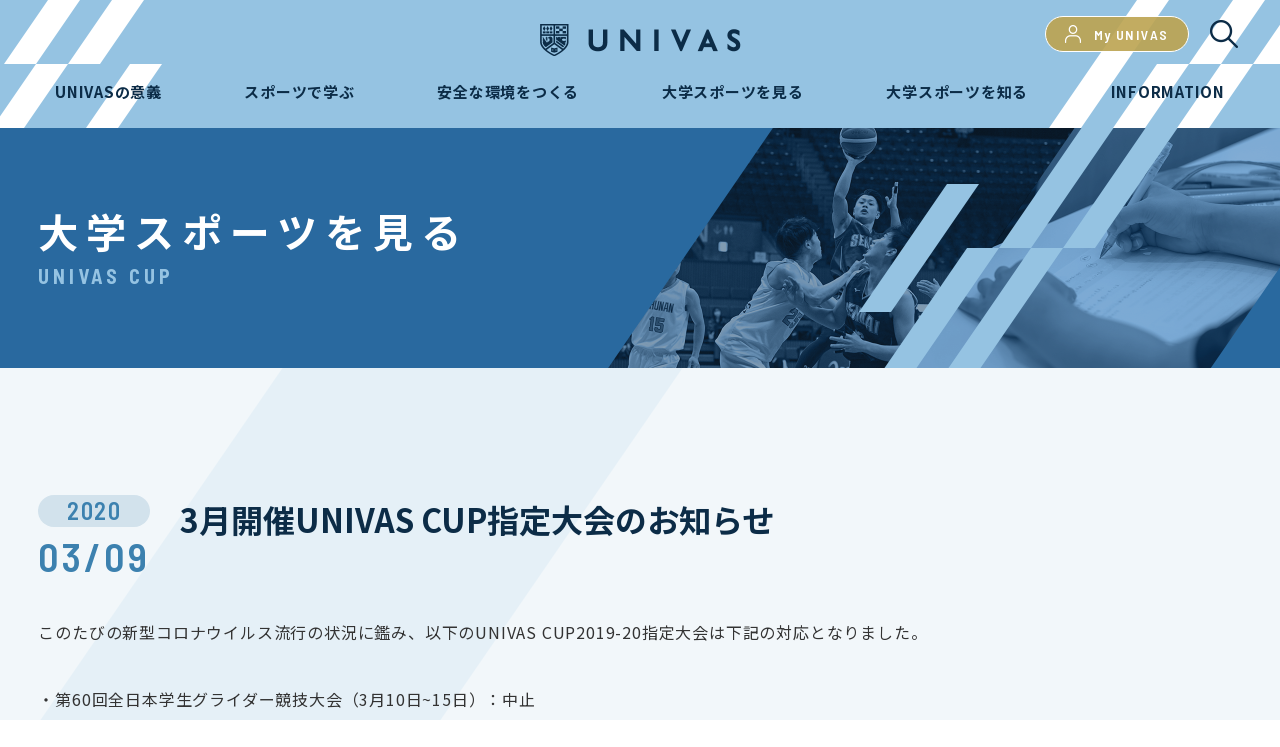

--- FILE ---
content_type: text/html; charset=UTF-8
request_url: https://univas.jp/enjoy/univas-cup/article/800372/
body_size: 49992
content:
<!DOCTYPE html>
<html lang="ja">
	<head>
		<!-- Google tag (gtag.js) -->
<script async src="https://www.googletagmanager.com/gtag/js?id=G-TQ5G55ESXQ"></script>
<script>
  window.dataLayer = window.dataLayer || [];
  function gtag(){dataLayer.push(arguments);}
  gtag('js', new Date());

  gtag('config', 'G-TQ5G55ESXQ');
</script>
		<meta charset="UTF-8">
		<meta http-equiv="X-UA-Compatible" content="IE=edge,chrome=1">
		<meta name="viewport" content="width=device-width, initial-scale=1">
    <meta name="keywords" content="UNIVAS, 大学スポーツ協会, 大学スポーツ, UNIVAS CUP, インカレ">
    		<link rel="preconnect" href="https://fonts.googleapis.com">
		<link rel="preconnect" href="https://fonts.gstatic.com" crossorigin>
		<link href="https://fonts.googleapis.com/css2?family=Barlow+Semi+Condensed:wght@400;500;600;700&family=Noto+Sans+JP:wght@300;400;500;600;700;900&display=swap" rel="stylesheet">
		<meta name='robots' content='index, follow, max-image-preview:large, max-snippet:-1, max-video-preview:-1' />

	<!-- This site is optimized with the Yoast SEO plugin v20.12 - https://yoast.com/wordpress/plugins/seo/ -->
	<title>3月開催UNIVAS CUP指定大会のお知らせ | UNIVAS (ユニバス)</title>
	<link rel="canonical" href="https://univas.jp/enjoy/univas-cup/article/800372/" />
	<meta property="og:locale" content="ja_JP" />
	<meta property="og:type" content="article" />
	<meta property="og:title" content="3月開催UNIVAS CUP指定大会のお知らせ | UNIVAS (ユニバス)" />
	<meta property="og:description" content="このたびの新型コロナウイルス流行の状況に鑑み、以下のUNIVAS CUP2019-20指定大会は下記の対応となりました。 ・第60回全日本学生グライダー競技大会（3月10日~15日）：中止 ・2019年度日本学生オリエン [&hellip;]" />
	<meta property="og:url" content="https://univas.jp/enjoy/univas-cup/article/800372/" />
	<meta property="og:site_name" content="UNIVAS (ユニバス)" />
	<meta property="og:image" content="https://img.univas.jp/uploads/2023/07/31110923/og_image.jpg" />
	<meta property="og:image:width" content="1200" />
	<meta property="og:image:height" content="630" />
	<meta property="og:image:type" content="image/jpeg" />
	<meta name="twitter:card" content="summary_large_image" />
	<script type="application/ld+json" class="yoast-schema-graph">{"@context":"https://schema.org","@graph":[{"@type":"WebPage","@id":"https://univas.jp/enjoy/univas-cup/article/800372/","url":"https://univas.jp/enjoy/univas-cup/article/800372/","name":"3月開催UNIVAS CUP指定大会のお知らせ | UNIVAS (ユニバス)","isPartOf":{"@id":"https://univas.jp/#website"},"datePublished":"2020-03-09T00:46:14+00:00","dateModified":"2020-03-09T00:46:14+00:00","breadcrumb":{"@id":"https://univas.jp/enjoy/univas-cup/article/800372/#breadcrumb"},"inLanguage":"ja","potentialAction":[{"@type":"ReadAction","target":["https://univas.jp/enjoy/univas-cup/article/800372/"]}]},{"@type":"BreadcrumbList","@id":"https://univas.jp/enjoy/univas-cup/article/800372/#breadcrumb","itemListElement":[{"@type":"ListItem","position":1,"name":"ホーム","item":"https://univas.jp/"},{"@type":"ListItem","position":2,"name":"UNIVAS CUP","item":"https://univas.jp/enjoy/univas-cup/article/"},{"@type":"ListItem","position":3,"name":"3月開催UNIVAS CUP指定大会のお知らせ"}]},{"@type":"WebSite","@id":"https://univas.jp/#website","url":"https://univas.jp/","name":"UNIVAS (ユニバス)","description":"UNIVAS（一般社団法人 大学スポーツ協会）は、大学スポーツに取り組む学生を支えながら、一人ひとりの人間力を高め、社会に貢献できる人材の育成に取り組んでいます。競技横断 大学対抗戦「UNIVAS CUP」に関する最新のニュースや試合結果、競技映像など、大学スポーツの情報を無料で配信しています。","publisher":{"@id":"https://univas.jp/#organization"},"alternateName":"大学スポーツ協会 オフィシャルサイト","potentialAction":[{"@type":"SearchAction","target":{"@type":"EntryPoint","urlTemplate":"https://univas.jp/?s={search_term_string}"},"query-input":"required name=search_term_string"}],"inLanguage":"ja"},{"@type":"Organization","@id":"https://univas.jp/#organization","name":"UNIVAS (ユニバス)","alternateName":"大学スポーツ協会 オフィシャルサイト","url":"https://univas.jp/","logo":{"@type":"ImageObject","inLanguage":"ja","@id":"https://univas.jp/#/schema/logo/image/","url":"https://img.prd.hc.univas.jp/uploads/2023/07/30160305/idx_pickup_img02.jpg","contentUrl":"https://img.prd.hc.univas.jp/uploads/2023/07/30160305/idx_pickup_img02.jpg","width":640,"height":360,"caption":"UNIVAS (ユニバス)"},"image":{"@id":"https://univas.jp/#/schema/logo/image/"}}]}</script>
	<!-- / Yoast SEO plugin. -->


<link rel="alternate" type="application/rss+xml" title="UNIVAS (ユニバス) &raquo; フィード" href="https://univas.jp/feed/" />
<link rel="alternate" type="application/rss+xml" title="UNIVAS (ユニバス) &raquo; コメントフィード" href="https://univas.jp/comments/feed/" />
<link rel="alternate" title="oEmbed (JSON)" type="application/json+oembed" href="https://univas.jp/wp-json/oembed/1.0/embed?url=https%3A%2F%2Funivas.jp%2Fenjoy%2Funivas-cup%2Farticle%2F800372%2F" />
<link rel="alternate" title="oEmbed (XML)" type="text/xml+oembed" href="https://univas.jp/wp-json/oembed/1.0/embed?url=https%3A%2F%2Funivas.jp%2Fenjoy%2Funivas-cup%2Farticle%2F800372%2F&#038;format=xml" />
<style id='wp-img-auto-sizes-contain-inline-css'>
img:is([sizes=auto i],[sizes^="auto," i]){contain-intrinsic-size:3000px 1500px}
/*# sourceURL=wp-img-auto-sizes-contain-inline-css */
</style>
<style id='wp-emoji-styles-inline-css'>

	img.wp-smiley, img.emoji {
		display: inline !important;
		border: none !important;
		box-shadow: none !important;
		height: 1em !important;
		width: 1em !important;
		margin: 0 0.07em !important;
		vertical-align: -0.1em !important;
		background: none !important;
		padding: 0 !important;
	}
/*# sourceURL=wp-emoji-styles-inline-css */
</style>
<style id='wp-block-library-inline-css'>
:root{--wp-block-synced-color:#7a00df;--wp-block-synced-color--rgb:122,0,223;--wp-bound-block-color:var(--wp-block-synced-color);--wp-editor-canvas-background:#ddd;--wp-admin-theme-color:#007cba;--wp-admin-theme-color--rgb:0,124,186;--wp-admin-theme-color-darker-10:#006ba1;--wp-admin-theme-color-darker-10--rgb:0,107,160.5;--wp-admin-theme-color-darker-20:#005a87;--wp-admin-theme-color-darker-20--rgb:0,90,135;--wp-admin-border-width-focus:2px}@media (min-resolution:192dpi){:root{--wp-admin-border-width-focus:1.5px}}.wp-element-button{cursor:pointer}:root .has-very-light-gray-background-color{background-color:#eee}:root .has-very-dark-gray-background-color{background-color:#313131}:root .has-very-light-gray-color{color:#eee}:root .has-very-dark-gray-color{color:#313131}:root .has-vivid-green-cyan-to-vivid-cyan-blue-gradient-background{background:linear-gradient(135deg,#00d084,#0693e3)}:root .has-purple-crush-gradient-background{background:linear-gradient(135deg,#34e2e4,#4721fb 50%,#ab1dfe)}:root .has-hazy-dawn-gradient-background{background:linear-gradient(135deg,#faaca8,#dad0ec)}:root .has-subdued-olive-gradient-background{background:linear-gradient(135deg,#fafae1,#67a671)}:root .has-atomic-cream-gradient-background{background:linear-gradient(135deg,#fdd79a,#004a59)}:root .has-nightshade-gradient-background{background:linear-gradient(135deg,#330968,#31cdcf)}:root .has-midnight-gradient-background{background:linear-gradient(135deg,#020381,#2874fc)}:root{--wp--preset--font-size--normal:16px;--wp--preset--font-size--huge:42px}.has-regular-font-size{font-size:1em}.has-larger-font-size{font-size:2.625em}.has-normal-font-size{font-size:var(--wp--preset--font-size--normal)}.has-huge-font-size{font-size:var(--wp--preset--font-size--huge)}.has-text-align-center{text-align:center}.has-text-align-left{text-align:left}.has-text-align-right{text-align:right}.has-fit-text{white-space:nowrap!important}#end-resizable-editor-section{display:none}.aligncenter{clear:both}.items-justified-left{justify-content:flex-start}.items-justified-center{justify-content:center}.items-justified-right{justify-content:flex-end}.items-justified-space-between{justify-content:space-between}.screen-reader-text{border:0;clip-path:inset(50%);height:1px;margin:-1px;overflow:hidden;padding:0;position:absolute;width:1px;word-wrap:normal!important}.screen-reader-text:focus{background-color:#ddd;clip-path:none;color:#444;display:block;font-size:1em;height:auto;left:5px;line-height:normal;padding:15px 23px 14px;text-decoration:none;top:5px;width:auto;z-index:100000}html :where(.has-border-color){border-style:solid}html :where([style*=border-top-color]){border-top-style:solid}html :where([style*=border-right-color]){border-right-style:solid}html :where([style*=border-bottom-color]){border-bottom-style:solid}html :where([style*=border-left-color]){border-left-style:solid}html :where([style*=border-width]){border-style:solid}html :where([style*=border-top-width]){border-top-style:solid}html :where([style*=border-right-width]){border-right-style:solid}html :where([style*=border-bottom-width]){border-bottom-style:solid}html :where([style*=border-left-width]){border-left-style:solid}html :where(img[class*=wp-image-]){height:auto;max-width:100%}:where(figure){margin:0 0 1em}html :where(.is-position-sticky){--wp-admin--admin-bar--position-offset:var(--wp-admin--admin-bar--height,0px)}@media screen and (max-width:600px){html :where(.is-position-sticky){--wp-admin--admin-bar--position-offset:0px}}

/*# sourceURL=wp-block-library-inline-css */
</style><style id='global-styles-inline-css'>
:root{--wp--preset--aspect-ratio--square: 1;--wp--preset--aspect-ratio--4-3: 4/3;--wp--preset--aspect-ratio--3-4: 3/4;--wp--preset--aspect-ratio--3-2: 3/2;--wp--preset--aspect-ratio--2-3: 2/3;--wp--preset--aspect-ratio--16-9: 16/9;--wp--preset--aspect-ratio--9-16: 9/16;--wp--preset--color--black: #000000;--wp--preset--color--cyan-bluish-gray: #abb8c3;--wp--preset--color--white: #ffffff;--wp--preset--color--pale-pink: #f78da7;--wp--preset--color--vivid-red: #cf2e2e;--wp--preset--color--luminous-vivid-orange: #ff6900;--wp--preset--color--luminous-vivid-amber: #fcb900;--wp--preset--color--light-green-cyan: #7bdcb5;--wp--preset--color--vivid-green-cyan: #00d084;--wp--preset--color--pale-cyan-blue: #8ed1fc;--wp--preset--color--vivid-cyan-blue: #0693e3;--wp--preset--color--vivid-purple: #9b51e0;--wp--preset--gradient--vivid-cyan-blue-to-vivid-purple: linear-gradient(135deg,rgb(6,147,227) 0%,rgb(155,81,224) 100%);--wp--preset--gradient--light-green-cyan-to-vivid-green-cyan: linear-gradient(135deg,rgb(122,220,180) 0%,rgb(0,208,130) 100%);--wp--preset--gradient--luminous-vivid-amber-to-luminous-vivid-orange: linear-gradient(135deg,rgb(252,185,0) 0%,rgb(255,105,0) 100%);--wp--preset--gradient--luminous-vivid-orange-to-vivid-red: linear-gradient(135deg,rgb(255,105,0) 0%,rgb(207,46,46) 100%);--wp--preset--gradient--very-light-gray-to-cyan-bluish-gray: linear-gradient(135deg,rgb(238,238,238) 0%,rgb(169,184,195) 100%);--wp--preset--gradient--cool-to-warm-spectrum: linear-gradient(135deg,rgb(74,234,220) 0%,rgb(151,120,209) 20%,rgb(207,42,186) 40%,rgb(238,44,130) 60%,rgb(251,105,98) 80%,rgb(254,248,76) 100%);--wp--preset--gradient--blush-light-purple: linear-gradient(135deg,rgb(255,206,236) 0%,rgb(152,150,240) 100%);--wp--preset--gradient--blush-bordeaux: linear-gradient(135deg,rgb(254,205,165) 0%,rgb(254,45,45) 50%,rgb(107,0,62) 100%);--wp--preset--gradient--luminous-dusk: linear-gradient(135deg,rgb(255,203,112) 0%,rgb(199,81,192) 50%,rgb(65,88,208) 100%);--wp--preset--gradient--pale-ocean: linear-gradient(135deg,rgb(255,245,203) 0%,rgb(182,227,212) 50%,rgb(51,167,181) 100%);--wp--preset--gradient--electric-grass: linear-gradient(135deg,rgb(202,248,128) 0%,rgb(113,206,126) 100%);--wp--preset--gradient--midnight: linear-gradient(135deg,rgb(2,3,129) 0%,rgb(40,116,252) 100%);--wp--preset--font-size--small: 13px;--wp--preset--font-size--medium: 20px;--wp--preset--font-size--large: 36px;--wp--preset--font-size--x-large: 42px;--wp--preset--spacing--20: 0.44rem;--wp--preset--spacing--30: 0.67rem;--wp--preset--spacing--40: 1rem;--wp--preset--spacing--50: 1.5rem;--wp--preset--spacing--60: 2.25rem;--wp--preset--spacing--70: 3.38rem;--wp--preset--spacing--80: 5.06rem;--wp--preset--shadow--natural: 6px 6px 9px rgba(0, 0, 0, 0.2);--wp--preset--shadow--deep: 12px 12px 50px rgba(0, 0, 0, 0.4);--wp--preset--shadow--sharp: 6px 6px 0px rgba(0, 0, 0, 0.2);--wp--preset--shadow--outlined: 6px 6px 0px -3px rgb(255, 255, 255), 6px 6px rgb(0, 0, 0);--wp--preset--shadow--crisp: 6px 6px 0px rgb(0, 0, 0);}:where(.is-layout-flex){gap: 0.5em;}:where(.is-layout-grid){gap: 0.5em;}body .is-layout-flex{display: flex;}.is-layout-flex{flex-wrap: wrap;align-items: center;}.is-layout-flex > :is(*, div){margin: 0;}body .is-layout-grid{display: grid;}.is-layout-grid > :is(*, div){margin: 0;}:where(.wp-block-columns.is-layout-flex){gap: 2em;}:where(.wp-block-columns.is-layout-grid){gap: 2em;}:where(.wp-block-post-template.is-layout-flex){gap: 1.25em;}:where(.wp-block-post-template.is-layout-grid){gap: 1.25em;}.has-black-color{color: var(--wp--preset--color--black) !important;}.has-cyan-bluish-gray-color{color: var(--wp--preset--color--cyan-bluish-gray) !important;}.has-white-color{color: var(--wp--preset--color--white) !important;}.has-pale-pink-color{color: var(--wp--preset--color--pale-pink) !important;}.has-vivid-red-color{color: var(--wp--preset--color--vivid-red) !important;}.has-luminous-vivid-orange-color{color: var(--wp--preset--color--luminous-vivid-orange) !important;}.has-luminous-vivid-amber-color{color: var(--wp--preset--color--luminous-vivid-amber) !important;}.has-light-green-cyan-color{color: var(--wp--preset--color--light-green-cyan) !important;}.has-vivid-green-cyan-color{color: var(--wp--preset--color--vivid-green-cyan) !important;}.has-pale-cyan-blue-color{color: var(--wp--preset--color--pale-cyan-blue) !important;}.has-vivid-cyan-blue-color{color: var(--wp--preset--color--vivid-cyan-blue) !important;}.has-vivid-purple-color{color: var(--wp--preset--color--vivid-purple) !important;}.has-black-background-color{background-color: var(--wp--preset--color--black) !important;}.has-cyan-bluish-gray-background-color{background-color: var(--wp--preset--color--cyan-bluish-gray) !important;}.has-white-background-color{background-color: var(--wp--preset--color--white) !important;}.has-pale-pink-background-color{background-color: var(--wp--preset--color--pale-pink) !important;}.has-vivid-red-background-color{background-color: var(--wp--preset--color--vivid-red) !important;}.has-luminous-vivid-orange-background-color{background-color: var(--wp--preset--color--luminous-vivid-orange) !important;}.has-luminous-vivid-amber-background-color{background-color: var(--wp--preset--color--luminous-vivid-amber) !important;}.has-light-green-cyan-background-color{background-color: var(--wp--preset--color--light-green-cyan) !important;}.has-vivid-green-cyan-background-color{background-color: var(--wp--preset--color--vivid-green-cyan) !important;}.has-pale-cyan-blue-background-color{background-color: var(--wp--preset--color--pale-cyan-blue) !important;}.has-vivid-cyan-blue-background-color{background-color: var(--wp--preset--color--vivid-cyan-blue) !important;}.has-vivid-purple-background-color{background-color: var(--wp--preset--color--vivid-purple) !important;}.has-black-border-color{border-color: var(--wp--preset--color--black) !important;}.has-cyan-bluish-gray-border-color{border-color: var(--wp--preset--color--cyan-bluish-gray) !important;}.has-white-border-color{border-color: var(--wp--preset--color--white) !important;}.has-pale-pink-border-color{border-color: var(--wp--preset--color--pale-pink) !important;}.has-vivid-red-border-color{border-color: var(--wp--preset--color--vivid-red) !important;}.has-luminous-vivid-orange-border-color{border-color: var(--wp--preset--color--luminous-vivid-orange) !important;}.has-luminous-vivid-amber-border-color{border-color: var(--wp--preset--color--luminous-vivid-amber) !important;}.has-light-green-cyan-border-color{border-color: var(--wp--preset--color--light-green-cyan) !important;}.has-vivid-green-cyan-border-color{border-color: var(--wp--preset--color--vivid-green-cyan) !important;}.has-pale-cyan-blue-border-color{border-color: var(--wp--preset--color--pale-cyan-blue) !important;}.has-vivid-cyan-blue-border-color{border-color: var(--wp--preset--color--vivid-cyan-blue) !important;}.has-vivid-purple-border-color{border-color: var(--wp--preset--color--vivid-purple) !important;}.has-vivid-cyan-blue-to-vivid-purple-gradient-background{background: var(--wp--preset--gradient--vivid-cyan-blue-to-vivid-purple) !important;}.has-light-green-cyan-to-vivid-green-cyan-gradient-background{background: var(--wp--preset--gradient--light-green-cyan-to-vivid-green-cyan) !important;}.has-luminous-vivid-amber-to-luminous-vivid-orange-gradient-background{background: var(--wp--preset--gradient--luminous-vivid-amber-to-luminous-vivid-orange) !important;}.has-luminous-vivid-orange-to-vivid-red-gradient-background{background: var(--wp--preset--gradient--luminous-vivid-orange-to-vivid-red) !important;}.has-very-light-gray-to-cyan-bluish-gray-gradient-background{background: var(--wp--preset--gradient--very-light-gray-to-cyan-bluish-gray) !important;}.has-cool-to-warm-spectrum-gradient-background{background: var(--wp--preset--gradient--cool-to-warm-spectrum) !important;}.has-blush-light-purple-gradient-background{background: var(--wp--preset--gradient--blush-light-purple) !important;}.has-blush-bordeaux-gradient-background{background: var(--wp--preset--gradient--blush-bordeaux) !important;}.has-luminous-dusk-gradient-background{background: var(--wp--preset--gradient--luminous-dusk) !important;}.has-pale-ocean-gradient-background{background: var(--wp--preset--gradient--pale-ocean) !important;}.has-electric-grass-gradient-background{background: var(--wp--preset--gradient--electric-grass) !important;}.has-midnight-gradient-background{background: var(--wp--preset--gradient--midnight) !important;}.has-small-font-size{font-size: var(--wp--preset--font-size--small) !important;}.has-medium-font-size{font-size: var(--wp--preset--font-size--medium) !important;}.has-large-font-size{font-size: var(--wp--preset--font-size--large) !important;}.has-x-large-font-size{font-size: var(--wp--preset--font-size--x-large) !important;}
/*# sourceURL=global-styles-inline-css */
</style>

<style id='classic-theme-styles-inline-css'>
/*! This file is auto-generated */
.wp-block-button__link{color:#fff;background-color:#32373c;border-radius:9999px;box-shadow:none;text-decoration:none;padding:calc(.667em + 2px) calc(1.333em + 2px);font-size:1.125em}.wp-block-file__button{background:#32373c;color:#fff;text-decoration:none}
/*# sourceURL=/wp-includes/css/classic-themes.min.css */
</style>
<link rel='stylesheet' id='univas-style-css' href='https://univas.jp/wp-content/themes/univas/style.css?ver=1.0.0' media='all' />
<link rel='stylesheet' id='magnific-popup-style-css' href='https://univas.jp/wp-content/themes/univas/assets/css/magnific-popup.css?ver=6.9' media='all' />
<link rel='stylesheet' id='destyle-style-css' href='https://univas.jp/wp-content/themes/univas/assets/css/destyle.css?ver=6.9' media='all' />
<link rel='stylesheet' id='style-style-css' href='https://univas.jp/wp-content/themes/univas/assets/css/style.css?ver=6.9' media='all' />
<link rel='stylesheet' id='customScrollbar-style-css' href='https://univas.jp/wp-content/themes/univas/assets/css/customScrollbar.css?ver=6.9' media='all' />
<link rel='stylesheet' id='swiper-min-style-css' href='https://univas.jp/wp-content/themes/univas/assets/css/swiper.min.css?ver=6.9' media='all' />
<link rel='stylesheet' id='venobox-min-style-css' href='https://univas.jp/wp-content/themes/univas/assets/css/venobox.min.css?ver=6.9' media='all' />
<link rel='stylesheet' id='under-style-css' href='https://univas.jp/wp-content/themes/univas/assets/css/under.css?ver=6.9' media='all' />
<link rel='stylesheet' id='under_responsive-style-css' href='https://univas.jp/wp-content/themes/univas/assets/css/under_responsive.css?ver=6.9' media='all' />
<link rel='stylesheet' id='custom-style-css' href='https://univas.jp/wp-content/themes/univas/assets/css/custom.css?ver=6.9' media='all' />
<script src="https://univas.jp/wp-content/themes/univas/assets/js/jquery-3.5.1.min.js?ver=3.5.1" id="jquery-js"></script>
<link rel="https://api.w.org/" href="https://univas.jp/wp-json/" /><link rel="alternate" title="JSON" type="application/json" href="https://univas.jp/wp-json/wp/v2/univas_cup_article/800372" /><link rel="EditURI" type="application/rsd+xml" title="RSD" href="https://univas.jp/xmlrpc.php?rsd" />
<meta name="generator" content="WordPress 6.9" />
<link rel='shortlink' href='https://univas.jp/?p=800372' />
                                        <script>
                                            var ajaxUrl = 'https://univas.jp/wp-admin/admin-ajax.php';
                                        </script>
                                  <script type='text/javascript' id='js-my-univas-script-redirect'>
    function getCookieNt(name) {
      var dc = document.cookie;
      var prefix = name + "=";
      var begin = dc.indexOf("; " + prefix);
      if (begin == -1) {
          begin = dc.indexOf(prefix);
          if (begin != 0) return null;
      }
      else
      {
          begin += 2;
          var end = document.cookie.indexOf(";", begin);
          if (end == -1) {
          end = dc.length;
          }
      }
      // because unescape has been deprecated, replaced with decodeURI
      //return unescape(dc.substring(begin + prefix.length, end));
      return decodeURI(dc.substring(begin + prefix.length, end));
    }
  /**
   * task UNIVAS 35
   * check if current page moviecollection doesn't have cookie univas_login_status then redirect to /about-myunivas/
   */
  if( location.pathname.indexOf('/moviecollection') >= 0 ) {
    const univasStatusCookie = getCookieNt('univas_login_status');
    if(!!!univasStatusCookie) { // check isset cookie name univas_login_status
      location.pathname = "/about-myunivas/";
      document.body.style.display = 'none';
    }
    const value = `; ${document.cookie}`;
    const parts = value.split(`; ${'univas_login_status'}=`);
    if (parts.length === 2) {
        const univas_login_status = parts.pop().split(';').shift();
        let decodedData = decodeURIComponent(univas_login_status);
        decodedData = JSON.parse(decodedData);
        console.log("decodedData: ", decodedData);
        if( !decodedData || !decodedData.login ) {
          location.pathname = "/about-myunivas/";
          document.body.style.display = 'none';
        }

    } else {
      location.pathname = "/about-myunivas/";
      document.body.style.display = 'none';
    }
  }
</script>
      <script type='text/json' id='js-my-univas-config'>
      {"env":"production","apiHost":"https:\/\/my.univas.jp","imageXHost":"https:\/\/univas2023.imgix.net","imageS3Host":"https:\/\/img.univas.jp"}    </script>
      <script async src="https://securepubads.g.doubleclick.net/tag/js/gpt.js"></script>
    <script>
      window.googletag = window.googletag || {cmd: []};
      googletag.cmd.push(function() {
        googletag.defineSlot('/21823487488/re-officialHP/mynabi300-250', [300, 250], 'div-gpt-ad-1690360198115-0').addService(googletag.pubads());
        googletag.pubads().enableSingleRequest();
        googletag.enableServices();
      });
    </script>
	</head>	
	<body class="wp-singular univas_cup_article-template-default single single-univas_cup_article postid-800372 wp-theme-univas no-sidebar">
			<div id="wrapper">
		  <header id="header">
		    <h1 id="top"><a href="https://univas.jp"><img src="https://univas.jp/wp-content/themes/univas/assets/images/header/h_logo.png" alt="UNIVAS" width="201"></a></h1>
		    <div class="h_group_btn">
		      <!-- <p class="h_login uniplus"><a href="https://my.univas.jp/univas-plus-login/" class="en">UNIVAS <br class="break_sp">Plus</a></p> -->
		      <p class="h_login"><a href="https://my.univas.jp/" class="en"><i></i>My UNIVAS</a></p>
		      <p class="h_search"><i></i></p>
		    </div>
		    <div id="toggle_menu">
		      <div class="hamburger"><span></span><span></span></div>
		    </div>
		    <div class="menu">
		      <div class="search_contents">
		        <form method="get" action="https://univas.jp/">
		          <input type="text" name="s" class="searchTerm" placeholder="検索ワードを入力">
		          <button type="submit" class="searchButton"> <i class="icon_search"></i> </button>
		        </form>
		      </div>
		      <ul class="gnavi">
		        <li class="sub"><span class="sub_ttl">UNIVASの意義</span>
		          <div class="sub_menu">
		            <ul class="sub_gnavi sub01">
		              <li class="mb00"><a href="https://univas.jp/meaning/">UNIVASの意義 TOP</a></li>
		            </ul>
		            <div class="sub_layer">
		              <ul class="sub_gnavi sub01">
		                <li><a href="https://univas.jp/meaning/message/">メッセージ</a></li>
		                <li><a href="https://univas.jp/meaning/group/">加盟団体</a></li>
		                <li><a href="https://univas.jp/meaning/logomark/">ロゴマーク</a></li>
		                <li><a href="https://univas.jp/meaning/history/">HISTORY</a></li>
		                <li><a href="https://univas.jp/meaning/partner/">パートナー企業</a></li>
		                <li><a href="https://univas.jp/meaning/governance/">ガバナンスコード</a></li>
		                <li><a href="https://univas.jp/meaning/univas-vision-2028/">UNIVAS VISION 2028</a></li>
		              </ul>
		              <ul class="sub_gnavi sub02">
		                <li><a href="https://univas.jp/meaning/organization/">組織概要</a></li>
		              </ul>
		            </div>
		          </div>
		        </li>
		        <li class="sub"><span class="sub_ttl">スポーツで学ぶ</span>
		          <div class="sub_menu">
		            <ul class="sub_gnavi sub01">
		              <li class="mb00"><a href="https://univas.jp/dualcareer/">スポーツで学ぶ TOP</a></li>
		            </ul>
		            <div class="sub_layer">
		              <ul class="sub_gnavi sub01">
		                <li><a href="https://univas.jp/dualcareer/pre-admission/">学習支援プログラム</a></li>
		                <li><a href="https://univas.jp/dualcareer/dc-program/">デュアルキャリアプログラム</a></li>
		                <li><a href="https://univas.jp/dualcareer/article/">最新情報</a></li>
		              </ul>
		            </div>
		          </div>
		        </li>
		        <li class="sub"><span class="sub_ttl">安全な環境をつくる</span>
		          <div class="sub_menu">
		            <ul class="sub_gnavi sub01">
		              <li class="mb00"><a href="https://univas.jp/safe/">安全な環境をつくる TOP</a></li>
		            </ul>
		            <div class="sub_layer">
		              <ul class="sub_gnavi sub01">
		                <li><a href="https://univas.jp/safe/ssc/">ガイドライン（SSC制度）</a></li>
		                <li><a href="https://univas.jp/safe/compliance/">コンプライアンス</a></li>
		                <li><a href="https://univas.jp/safe/article/">最新情報</a></li>
		              </ul>
		            </div>
		          </div>
		        </li>
		        <li class="sub"><span class="sub_ttl">大学スポーツを見る</span>
		          <div class="sub_menu">
		            <ul class="sub_gnavi">
		              <li class="mb00"><a href="https://univas.jp/enjoy/">大学スポーツを見る TOP</a></li>
		            </ul>
		            <div class="sub_layer">
		              <ul class="sub_gnavi sub03">
		                <li class="subsub"><a href="https://univas.jp/enjoy/univas-cup/" class="subsub_ttl">UNIVAS CUP</a>
		                  <ul>
		                    <li><a href="https://univas.jp/enjoy/univas-cup/calendar/">大会カレンダー</a></li>
		                    <li><a href="https://univas.jp/enjoy/univas-cup/ranking/">ランキング</a></li>		                    
		                    <li><a href="https://univas.jp/enjoy/univas-cup/photo-gallery/">フォトギャラリー</a></li>
		                    <li><a tabindex="-1" style="color:#b6ccdd;">アーカイブ</a></li>		                    
		                    <li><a href="https://univas.jp/enjoy/univas-cup/article/">最新情報</a></li>
		                  </ul>
		                </li>
		                <!-- <li><a href="https://univas.jp/enjoy/univas-live/">UNIVAS LIVE</a></li> -->
						<li><a href="https://univas.jp/enjoy/univas-live/">大学スポーツ視聴カレンダー</a></li>
		                <!-- <li><a href="https://univas.jp/enjoy/univas-plus/">UNIVAS Plusについて</a></li> -->
		              </ul>
		            </div>
		          </div>
		        </li>
		        <li class="sub"><span class="sub_ttl">大学スポーツを知る</span>
		          <div class="sub_menu">
		            <ul class="sub_gnavi">
		              <li class="mb00"><a href="https://univas.jp/find/">大学スポーツを知る TOP</a></li>
		            </ul>
		            <div class="sub_layer">
		              <ul class="sub_gnavi sub03">
		                <li class="subsub"><a href="https://univas.jp/find/univas-awards/" class="subsub_ttl">UNIVAS AWARDS</a>
		                  <ul>
                        <li><a tabindex="-1" style="color:#b6ccdd;">アーカイブ</a></li>		                    
		                    <li><a href="https://univas.jp/find/univas-awards/article/">最新情報</a></li>
		                  </ul>
		                </li>
		                <li class="subsub"><a href="https://univas.jp/meaning/organization/udl/" class="subsub_ttl">UNIVAS DATA LIBRARY</a>
		                </li>
		                <li class="subsub"><a href="https://univas.jp/find/lounge/" class="subsub_ttl">UNIVAS STUDENT LOUNGE</a>
		                  <ul>
		                    <li><a href="https://univas.jp/find/lounge/article/">最新情報</a></li>
		                  </ul>
		                </li>
		              </ul>
		            </div>
		          </div>
		        </li>
		        <li class="sub"><span class="sub_ttl">INFORMATION</span>
		          <div class="sub_menu">
		            <ul class="sub_gnavi sub04">
		              <li><a href="https://univas.jp/news/article/">NEWS</a></li>
		              <li><a href="https://univas.jp/soudan/">UNIVAS 相談窓口</a></li>
		              <li><a href="https://univas.jp/newsletter/">UNIVAS 通信</a></li>
		              <li><a href="https://univas.jp/applications/">各種申請</a></li>
		              <li><a href="https://univas.jp/recruit/">職員募集</a></li>
		              <li><a href="https://univas.jp/privacy/">個人情報保護方針</a></li>
					  <li><a href="https://univas.jp/partner-program/">パートナー企業募集</a></li>
					  <li><a href="https://univas.jp/seminar_all2025/">セミナー・研修</a></li>
		            </ul>
		          </div>
		        </li>
		      </ul>
		    </div>
		  </header><!-- main start -->
<main id="main">
	<div class="p_dualcareer p_article p_article_detail">
      	<!-- under_mainvisual -->
      	<section id="under_mainvisual">
	<div class="inner">
  		<h2 class="mainvisual_title">大学スポーツを見る<span class="en">UNIVAS CUP</span></h2>
	</div>
</section>
      	      		      		<section id="de_article_detail">
        		<div class="inner">
        					          			          	<div class="de_entry_head">
		            	<div class="ar_entry_meta_date en"><span class="ar_entry_date_year">2020</span><span class="ar_entry_date_day">03/09</span></div>
		            	<h1 class="de_entry_title">3月開催UNIVAS CUP指定大会のお知らせ</h1>
		          	</div>
			  		  <!-- content -->
              			      	<p>このたびの新型コロナウイルス流行の状況に鑑み、以下のUNIVAS CUP2019-20指定大会は下記の対応となりました。</p>
<p>・第60回全日本学生グライダー競技大会（3月10日~15日）：中止</p>
<p>・2019年度日本学生オリエンテーリング選手権大会　ミドル・ディスタンス、リレー競技部門（3月14日~15日）：中止</p>
<p>＊<span>2020年5月9日?10日に延期しての開催を予定していましたが、新型コロナウイルスの感染拡大防止の観点から、開催を中止とすることに決定しました</span></p>
<p>■UNIVAS CUPポイントの対応について</p>
<p>上記2大会で予定されていたポイントは配分されません</p>					<!-- end content -->
				</div>
			</section>
					    </div>
</main>
<!-- main end -->
<!-- box_ourservice -->
<section class="box_ourservice">
  <div class="inner">
    <div class="box_ourservice_headline">
      <p class="h3_title"><span class="en">OUR SERVICE</span></p>
      <p class="headline_txt">全日本学生選手権などの大学スポーツの試合映像が楽しめるUNIVAS公式YouTubeや、<br>運動部学生に役立つ機能や特典を備えたオンラインサービス｢My UNIVAS｣をご用意しています。</p>
    </div>
    <ul class="box_ourservice_list">
      <!-- <li><a href="/univas-plus/"><img src="https://univas.jp/wp-content/themes/univas/assets/images/footer/box_ourservice01.jpg" alt="UNIVAS公式アプリ・サービス"></a></li> -->
      <li><a href="https://univas.jp/about-myunivas/"><img src="https://univas.jp/wp-content/themes/univas/assets/images/footer/box_ourservice02.jpg" alt="UNIVAS公式アプリ・サービス"></a></li>
      <!-- <li><a href="https://univas.jp/enjoy/univas-plus/#plus_premium"><img src="https://univas.jp/wp-content/themes/univas/assets/images/footer/box_ourservice03.jpg" alt="UNIVAS公式アプリ・サービス"></a></li> -->
      <li><a href="/soudan/"><img src="https://univas.jp/wp-content/themes/univas/assets/images/footer/box_ourservice04.jpg" alt="UNIVAS公式アプリ・サービス"></a></li>
      <li class="youtube"><a href="https://www.youtube.com/@univas1021" target="_blank"><img src="https://univas.jp/wp-content/themes/univas/assets/images/footer/youtube.png" alt="youtube" width="512" height="128"></a></li>
    </ul>
  </div>
</section>
<a class="plus_popup-live" href="#modallive_openwindow" style="display: none;">popup live</a>
  <div id="modallive_openwindow" class="mfp-hide">
  <div class="modal_college_box_live">
    <div class="modal__header_live">
      <p class="modal__title_live">フルスクリーン再生は<br>アプリでご利用いただけます。</p>
    </div>
    <div class="modal__body_live">
      <p>モバイルブラウザでは<br>フルスクリーン再生に対応しておりません。</p>
      <div class="btn_popup">
        <div class="btn_item">
          <p class="btn_primary">
            <a href="https://app.adjust.com/hqt71cz?label=univas_lp_middle2_202208&deeplink=univas-plus-app%3A%2F%2Faction%2Ftop&redirect_android=https%3A%2F%2Fplay.google.com%2Fstore%2Fapps%2Fdetails%3Fid%3Djp.univas_plus%26hl%3Dja%26gl%3DUS&redirect_ios=https%3A%2F%2Fapps.apple.com%2Fjp%2Fapp%2Funivas-plus-%25E3%2583%25A6%25E3%2583%258B%25E3%2583%2590%25E3%2582%25B9%25E3%2583%2597%25E3%2583%25A9%25E3%2582%25B9%2Fid1579440420" target="_blank" class="yellow">アプリで観戦する</a>
          </p>
        </div>
        <div class="btn_item"><p class="btn_white"><a class="popup-modal-dismiss-live" href="javascript:;">閉じる</a></p></div>

      </div>
    </div>
  </div>
</div>

<!-- <div class="youtube-logo">
  <img src="https://univas.jp/wp-content/themes/univas/assets/images/footer/youtube.png" alt="youtube">
</div> -->

<!-- footer_banner -->
<section class="footer_banner">
  <div class="inner">
    <ul class="large_banner">
      <li><a href="https://googleads.g.doubleclick.net/pcs/click?xai=[base64]&sai=AMfl-YTEnFW1w3uHwQgC90kc1-gfQQHvBYfgk1JL0NjMAPtCKnBZgpi1gpVVZWMXEp-e1d8LZDjDN1CaGa2ZCcUoS5k2ffSi8BUFfdTXkl30OiZk3T-_iW3t7IXZXsEFjA&sig=Cg0ArKJSzHFVymCG5WbZ&fbs_aeid=[gw_fbsaeid]&adurl=https://www.japan-sports.or.jp/spohara/&nm=7&nx=158&ny=-24&mb=2&clkt=153
" target="_blank"><img src="https://univas.jp/wp-content/themes/univas/assets/images/footer/banner02.jpg" alt="バナー" width="300"></a></li>
      <!-- <li><a href="https://www.joc.or.jp/about/savesport/" target="_blank"><img src="https://univas.jp/wp-content/themes/univas/assets/images/footer/banner03.jpg" alt="バナー" width="300"></a></li> -->
      <li><a href="#modal_saveport" class="plus_popup"><img src="https://univas.jp/wp-content/themes/univas/assets/images/footer/banner03.jpg" alt="バナー" width="300"></a></li>
      <li><a href="https://www.realchampion.jp/" target="_blank" class=""><img src="https://univas.jp/wp-content/themes/univas/assets/images/footer/banner-07.jpg" alt="バナー" width="300"></a></li>
    </ul>
    <ul class="small_banner">
      <li><a href="https://googleads.g.doubleclick.net/pcs/click?xai=[base64]&sai=AMfl-YTTHvPXlb4jqVlFwbKsRJ1ZVwFAD3XvVCFgpxNQi49RVcZHab6iQ6Pp77G_2D-ZDBaK1V2q0r7RgtD7jk35uPAPXXaejArVf5R3SzjMvqSQohQGSbsB3xJ-TQOU_Q&sig=Cg0ArKJSzKZf_n1Z0j_h&fbs_aeid=[gw_fbsaeid]&adurl=https://www.toto-growing.com/&nm=3&nx=76&ny=-11&mb=2
" target="_blank"><img src="https://univas.jp/wp-content/themes/univas/assets/images/footer/banner04.jpg" alt="バナー" width="200"></a></li>
      <li><a href="https://googleads.g.doubleclick.net/pcs/click?xai=[base64]&sai=AMfl-YQqvr2oRWLgWlH92r0b1N0sm5PmMW4TthoT098q9UmOq1xDuXXmeaTkWXNuc5tNluRoy5OLjJGuFPi9wRKfV6YEwqyoYKW7DDU5NCRKyoPF0BnTfD6Lt62m3Jg-jQ&sig=Cg0ArKJSzHdZKvgaPCAx&fbs_aeid=[gw_fbsaeid]&adurl=https://www.jka-cycle.jp&nm=4&nx=44&ny=-28&mb=2
" target="_blank"><img src="https://univas.jp/wp-content/themes/univas/assets/images/footer/banner05.jpg" alt="バナー" width="200"></a></li>
      <li><a href="https://googleads.g.doubleclick.net/pcs/click?xai=[base64]&sai=AMfl-YSvEe5bHi4B3IdrNuqArp0OxNrtDU_Z5mcBIfPMiUkUMOPY2QbwF272_2uWqmQGu8A0yy6zYlJ59c1YnKZaCZKBSBOK0hACijMq7hJ9IN-fWpu_bXsJxICVZzFFKw&sig=Cg0ArKJSzNEgfYSJsHyY&fbs_aeid=[gw_fbsaeid]&adurl=http://keirin.jp&nm=3&nx=81&ny=-15&mb=2
" target="_blank"><img src="https://univas.jp/wp-content/themes/univas/assets/images/footer/banner06.jpg" alt="バナー" width="200"></a></li>
    </ul>
  </div>
</section>
<div id="modal_saveport" class="mfp-hide">
  <div class="modal_college_box">
    <div class="modal__body">
      <p class="modal__support-note">大学スポーツ協会（UNIVAS）は、アスリートが安全で安心してスポーツに取り組める環境を実現するために活動を行ってまいります。<br>
        ◇公益財団法人日本オリンピック委員会（JOC）の特設ページ「アスリートへの写真・動画によるハラスメント防止への取り組みについて」は<a href="https://www.joc.or.jp/about/savesport/" target="_blank">コチラ</a>
      </p>
    </div>
    <a class="popup-modal-dismiss" href="javascript:;">Close</a>
  </div>
</div>
		<footer id="footer">
			<!-- footer_sns -->
			<section class="footer_sns">
				<div class="inner">
					<ul class="footer_link">
						<li><a href="https://univas.jp/applications/">各種申請</a></li>
						<li><a href="https://univas.jp/recruit/">職員募集</a></li>
						<li><a href="https://univas.jp/privacy/">個人情報保護方針</a></li>
					</ul>
					<dl>
						<dt>SNS・メルマガで最新情報を受け取る</dt>
						<dd>
							<ul class="sns_list">
								<li><a href="https://twitter.com/univas1" target="_blank"><img src="https://univas.jp/wp-content/themes/univas/assets/images/footer/icon_x.png" alt="x" width="32"></a></li>
								<li><a href="https://www.instagram.com/univas_jpn/" target="_blank"><img src="https://univas.jp/wp-content/themes/univas/assets/images/footer/icon_ig.svg" alt="instagram" width="32"></a></li>
								<li><a href="https://www.facebook.com/%E4%B8%80%E8%88%AC%E7%A4%BE%E5%9B%A3%E6%B3%95%E4%BA%BA%E5%A4%A7%E5%AD%A6%E3%82%B9%E3%83%9D%E3%83%BC%E3%83%84%E5%8D%94%E4%BC%9Aunivas-637222996731307/" target="_blank"><img src="https://univas.jp/wp-content/themes/univas/assets/images/footer/icon_fb.svg" alt="facebook" width="32"></a></li>
								<li><a href="https://www.youtube.com/@univas1021" target="_blank"><img src="https://univas.jp/wp-content/themes/univas/assets/images/footer/icon_youtube.png" alt="youtube" width="32"></a></li>
								<li><a href="/newsletter/" target="_blank"><img src="https://univas.jp/wp-content/themes/univas/assets/images/footer/icon_mail.svg" alt="mail" width="32"></a></li>
							</ul>
						</dd>
					</dl>
				</div>
			</section>

			<!-- footer_partner -->
			<section class="footer_partner">
				<div class="inner">
					<dl>
						<dt class="en">GOLD PARTNER</dt>
						<dd> <a href="https://www.ms-ad-hd.com/ja/index.html" target="_blank"><img src="https://univas.jp/wp-content/themes/univas/assets/images/footer/msandad.png" alt="バナー" width="102"></a> </dd>
					</dl>
					<dl>
						<dt class="en">ACADEMIC PARTNER</dt>
						<dd> <a href="https://www.keiadvanced.jp/" target="_blank"><img src="https://univas.jp/wp-content/themes/univas/assets/images/common/partner04.jpg" alt="バナー" width="196"></a> </dd>
					</dl>
				</div>
				<div class="inner">
					<dl>
						<dt class="en">SILVER PARTNER</dt>
						<dd class="offical_sponsor">
							<a href="https://www.japanpost.jp/" target="_blank">
								<img src="https://univas.jp/wp-content/themes/univas/assets/images/meaning/logo/logo02.png" alt="日本郵政" width="120">
							</a>
							<a href="https://www.daiichisankyo-hc.co.jp/" target="_blank">
								<img src="https://univas.jp/wp-content/themes/univas/assets/images/common/partner05.png" alt="第一三共ヘルスケア様" width="120">
							</a>
							<a href="https://www.benesse-i-career.co.jp" target="_blank">
								<img src="https://univas.jp/wp-content/themes/univas/assets/images/common/benesse.png" alt="株式会社ベネッセi-キャリア" width="120">
							</a>
						</dd>
					</dl>

					<dl>
						<dt class="en">OFFICIAL SPONSOR</dt>
						<dd class="offical_sponsor">
							<a href="https://www.nhk-ed.co.jp/" target="_blank">
								<img src="https://univas.jp/wp-content/themes/univas/assets/images/meaning/logo/logo01.png" alt="NHKエディケーショナル" width="120">
							</a>
							<a href="https://gochikuru.com/" target="_blank">
								<img src="https://univas.jp/wp-content/themes/univas/assets/images/meaning/logo/logo03.png" alt="ごちクル" width="120">
							</a>
							<a href="https://www.nxcl.co.jp/" target="_blank" style="width: 76px; text-align: center;">
								<img src="https://univas.jp/wp-content/themes/univas/assets/images/meaning/logo/nippon.png" alt="ＮＸキャッシュ・ロジスティクス" class="nx-logo" width="58">
							</a>
							<a href="https://www.kao.co.jp/laurier/project/shokuba/" target="_blank">
								<img src="https://univas.jp/wp-content/themes/univas/assets/images/meaning/logo/kao.jpg" alt="花王株式会社" width="130" class="kao-logo" >
							</a>
						</dd>
					</dl>
				</div>
			</section>
			<address class="en">&copy; Japan Association for University Athletics and Sport. <br class="box_sp">All Rights Reserved.</address>
			<div id="totop"><i></i></div>
		</footer>
		</div><!-- wrapper -->
		<script type="speculationrules">
{"prefetch":[{"source":"document","where":{"and":[{"href_matches":"/*"},{"not":{"href_matches":["/wp-*.php","/wp-admin/*","/wp-content/uploads/*","/wp-content/*","/wp-content/plugins/*","/wp-content/themes/univas/*","/*\\?(.+)"]}},{"not":{"selector_matches":"a[rel~=\"nofollow\"]"}},{"not":{"selector_matches":".no-prefetch, .no-prefetch a"}}]},"eagerness":"conservative"}]}
</script>
<script src="https://univas.jp/wp-content/themes/univas/js/navigation.js?ver=1.0.0" id="univas-navigation-js"></script>
<script src="https://univas.jp/wp-content/themes/univas/assets/js/jquery.magnific-popup.min.js?ver=6.9" id="magnific-popup-min-script-js"></script>
<script src="https://univas.jp/wp-content/themes/univas/assets/js/swiper.min.js?ver=6.9" id="swiper-min-script-js"></script>
<script src="https://univas.jp/wp-content/themes/univas/assets/js/customScrollbar.js?ver=6.9" id="customScrollbar-script-js"></script>
<script src="https://univas.jp/wp-content/themes/univas/assets/js/jquery.matchHeight-min.js?ver=6.9" id="matchHeight-script-js"></script>
<script src="https://univas.jp/wp-content/themes/univas/assets/js/venobox.min.js?ver=6.9" id="venobox-min-script-js"></script>
<script id="main-js-js-extra">
var ajax = {"url":"https://univas.jp/wp-admin/admin-ajax.php"};
//# sourceURL=main-js-js-extra
</script>
<script src="https://univas.jp/wp-content/themes/univas/assets/js/main.js?ver=6.9" id="main-js-js"></script>
<script src="https://univas.jp/wp-content/themes/univas/assets/js/common.js?ver=6.9" id="common-script-js"></script>
<script src="https://univas.jp/wp-content/themes/univas/assets/js/custom.js?ver=6.9" id="custom-script-js"></script>
<script id="wp-emoji-settings" type="application/json">
{"baseUrl":"https://s.w.org/images/core/emoji/17.0.2/72x72/","ext":".png","svgUrl":"https://s.w.org/images/core/emoji/17.0.2/svg/","svgExt":".svg","source":{"concatemoji":"https://univas.jp/wp-includes/js/wp-emoji-release.min.js?ver=6.9"}}
</script>
<script type="module">
/*! This file is auto-generated */
const a=JSON.parse(document.getElementById("wp-emoji-settings").textContent),o=(window._wpemojiSettings=a,"wpEmojiSettingsSupports"),s=["flag","emoji"];function i(e){try{var t={supportTests:e,timestamp:(new Date).valueOf()};sessionStorage.setItem(o,JSON.stringify(t))}catch(e){}}function c(e,t,n){e.clearRect(0,0,e.canvas.width,e.canvas.height),e.fillText(t,0,0);t=new Uint32Array(e.getImageData(0,0,e.canvas.width,e.canvas.height).data);e.clearRect(0,0,e.canvas.width,e.canvas.height),e.fillText(n,0,0);const a=new Uint32Array(e.getImageData(0,0,e.canvas.width,e.canvas.height).data);return t.every((e,t)=>e===a[t])}function p(e,t){e.clearRect(0,0,e.canvas.width,e.canvas.height),e.fillText(t,0,0);var n=e.getImageData(16,16,1,1);for(let e=0;e<n.data.length;e++)if(0!==n.data[e])return!1;return!0}function u(e,t,n,a){switch(t){case"flag":return n(e,"\ud83c\udff3\ufe0f\u200d\u26a7\ufe0f","\ud83c\udff3\ufe0f\u200b\u26a7\ufe0f")?!1:!n(e,"\ud83c\udde8\ud83c\uddf6","\ud83c\udde8\u200b\ud83c\uddf6")&&!n(e,"\ud83c\udff4\udb40\udc67\udb40\udc62\udb40\udc65\udb40\udc6e\udb40\udc67\udb40\udc7f","\ud83c\udff4\u200b\udb40\udc67\u200b\udb40\udc62\u200b\udb40\udc65\u200b\udb40\udc6e\u200b\udb40\udc67\u200b\udb40\udc7f");case"emoji":return!a(e,"\ud83e\u1fac8")}return!1}function f(e,t,n,a){let r;const o=(r="undefined"!=typeof WorkerGlobalScope&&self instanceof WorkerGlobalScope?new OffscreenCanvas(300,150):document.createElement("canvas")).getContext("2d",{willReadFrequently:!0}),s=(o.textBaseline="top",o.font="600 32px Arial",{});return e.forEach(e=>{s[e]=t(o,e,n,a)}),s}function r(e){var t=document.createElement("script");t.src=e,t.defer=!0,document.head.appendChild(t)}a.supports={everything:!0,everythingExceptFlag:!0},new Promise(t=>{let n=function(){try{var e=JSON.parse(sessionStorage.getItem(o));if("object"==typeof e&&"number"==typeof e.timestamp&&(new Date).valueOf()<e.timestamp+604800&&"object"==typeof e.supportTests)return e.supportTests}catch(e){}return null}();if(!n){if("undefined"!=typeof Worker&&"undefined"!=typeof OffscreenCanvas&&"undefined"!=typeof URL&&URL.createObjectURL&&"undefined"!=typeof Blob)try{var e="postMessage("+f.toString()+"("+[JSON.stringify(s),u.toString(),c.toString(),p.toString()].join(",")+"));",a=new Blob([e],{type:"text/javascript"});const r=new Worker(URL.createObjectURL(a),{name:"wpTestEmojiSupports"});return void(r.onmessage=e=>{i(n=e.data),r.terminate(),t(n)})}catch(e){}i(n=f(s,u,c,p))}t(n)}).then(e=>{for(const n in e)a.supports[n]=e[n],a.supports.everything=a.supports.everything&&a.supports[n],"flag"!==n&&(a.supports.everythingExceptFlag=a.supports.everythingExceptFlag&&a.supports[n]);var t;a.supports.everythingExceptFlag=a.supports.everythingExceptFlag&&!a.supports.flag,a.supports.everything||((t=a.source||{}).concatemoji?r(t.concatemoji):t.wpemoji&&t.twemoji&&(r(t.twemoji),r(t.wpemoji)))});
//# sourceURL=https://univas.jp/wp-includes/js/wp-emoji-loader.min.js
</script>
		</body>

		</html>